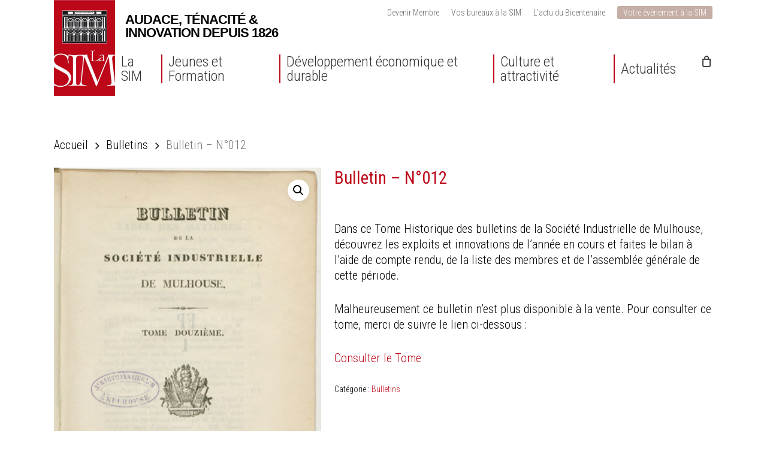

--- FILE ---
content_type: text/html; charset=utf-8
request_url: https://www.google.com/recaptcha/api2/anchor?ar=1&k=6LcP58MZAAAAAFGs1Mb58VmtHHTihgV2b1MNBa1F&co=aHR0cHM6Ly93d3cuc2ltLmFzc28uZnI6NDQz&hl=en&v=PoyoqOPhxBO7pBk68S4YbpHZ&size=invisible&anchor-ms=20000&execute-ms=30000&cb=ym601jrin6zb
body_size: 49644
content:
<!DOCTYPE HTML><html dir="ltr" lang="en"><head><meta http-equiv="Content-Type" content="text/html; charset=UTF-8">
<meta http-equiv="X-UA-Compatible" content="IE=edge">
<title>reCAPTCHA</title>
<style type="text/css">
/* cyrillic-ext */
@font-face {
  font-family: 'Roboto';
  font-style: normal;
  font-weight: 400;
  font-stretch: 100%;
  src: url(//fonts.gstatic.com/s/roboto/v48/KFO7CnqEu92Fr1ME7kSn66aGLdTylUAMa3GUBHMdazTgWw.woff2) format('woff2');
  unicode-range: U+0460-052F, U+1C80-1C8A, U+20B4, U+2DE0-2DFF, U+A640-A69F, U+FE2E-FE2F;
}
/* cyrillic */
@font-face {
  font-family: 'Roboto';
  font-style: normal;
  font-weight: 400;
  font-stretch: 100%;
  src: url(//fonts.gstatic.com/s/roboto/v48/KFO7CnqEu92Fr1ME7kSn66aGLdTylUAMa3iUBHMdazTgWw.woff2) format('woff2');
  unicode-range: U+0301, U+0400-045F, U+0490-0491, U+04B0-04B1, U+2116;
}
/* greek-ext */
@font-face {
  font-family: 'Roboto';
  font-style: normal;
  font-weight: 400;
  font-stretch: 100%;
  src: url(//fonts.gstatic.com/s/roboto/v48/KFO7CnqEu92Fr1ME7kSn66aGLdTylUAMa3CUBHMdazTgWw.woff2) format('woff2');
  unicode-range: U+1F00-1FFF;
}
/* greek */
@font-face {
  font-family: 'Roboto';
  font-style: normal;
  font-weight: 400;
  font-stretch: 100%;
  src: url(//fonts.gstatic.com/s/roboto/v48/KFO7CnqEu92Fr1ME7kSn66aGLdTylUAMa3-UBHMdazTgWw.woff2) format('woff2');
  unicode-range: U+0370-0377, U+037A-037F, U+0384-038A, U+038C, U+038E-03A1, U+03A3-03FF;
}
/* math */
@font-face {
  font-family: 'Roboto';
  font-style: normal;
  font-weight: 400;
  font-stretch: 100%;
  src: url(//fonts.gstatic.com/s/roboto/v48/KFO7CnqEu92Fr1ME7kSn66aGLdTylUAMawCUBHMdazTgWw.woff2) format('woff2');
  unicode-range: U+0302-0303, U+0305, U+0307-0308, U+0310, U+0312, U+0315, U+031A, U+0326-0327, U+032C, U+032F-0330, U+0332-0333, U+0338, U+033A, U+0346, U+034D, U+0391-03A1, U+03A3-03A9, U+03B1-03C9, U+03D1, U+03D5-03D6, U+03F0-03F1, U+03F4-03F5, U+2016-2017, U+2034-2038, U+203C, U+2040, U+2043, U+2047, U+2050, U+2057, U+205F, U+2070-2071, U+2074-208E, U+2090-209C, U+20D0-20DC, U+20E1, U+20E5-20EF, U+2100-2112, U+2114-2115, U+2117-2121, U+2123-214F, U+2190, U+2192, U+2194-21AE, U+21B0-21E5, U+21F1-21F2, U+21F4-2211, U+2213-2214, U+2216-22FF, U+2308-230B, U+2310, U+2319, U+231C-2321, U+2336-237A, U+237C, U+2395, U+239B-23B7, U+23D0, U+23DC-23E1, U+2474-2475, U+25AF, U+25B3, U+25B7, U+25BD, U+25C1, U+25CA, U+25CC, U+25FB, U+266D-266F, U+27C0-27FF, U+2900-2AFF, U+2B0E-2B11, U+2B30-2B4C, U+2BFE, U+3030, U+FF5B, U+FF5D, U+1D400-1D7FF, U+1EE00-1EEFF;
}
/* symbols */
@font-face {
  font-family: 'Roboto';
  font-style: normal;
  font-weight: 400;
  font-stretch: 100%;
  src: url(//fonts.gstatic.com/s/roboto/v48/KFO7CnqEu92Fr1ME7kSn66aGLdTylUAMaxKUBHMdazTgWw.woff2) format('woff2');
  unicode-range: U+0001-000C, U+000E-001F, U+007F-009F, U+20DD-20E0, U+20E2-20E4, U+2150-218F, U+2190, U+2192, U+2194-2199, U+21AF, U+21E6-21F0, U+21F3, U+2218-2219, U+2299, U+22C4-22C6, U+2300-243F, U+2440-244A, U+2460-24FF, U+25A0-27BF, U+2800-28FF, U+2921-2922, U+2981, U+29BF, U+29EB, U+2B00-2BFF, U+4DC0-4DFF, U+FFF9-FFFB, U+10140-1018E, U+10190-1019C, U+101A0, U+101D0-101FD, U+102E0-102FB, U+10E60-10E7E, U+1D2C0-1D2D3, U+1D2E0-1D37F, U+1F000-1F0FF, U+1F100-1F1AD, U+1F1E6-1F1FF, U+1F30D-1F30F, U+1F315, U+1F31C, U+1F31E, U+1F320-1F32C, U+1F336, U+1F378, U+1F37D, U+1F382, U+1F393-1F39F, U+1F3A7-1F3A8, U+1F3AC-1F3AF, U+1F3C2, U+1F3C4-1F3C6, U+1F3CA-1F3CE, U+1F3D4-1F3E0, U+1F3ED, U+1F3F1-1F3F3, U+1F3F5-1F3F7, U+1F408, U+1F415, U+1F41F, U+1F426, U+1F43F, U+1F441-1F442, U+1F444, U+1F446-1F449, U+1F44C-1F44E, U+1F453, U+1F46A, U+1F47D, U+1F4A3, U+1F4B0, U+1F4B3, U+1F4B9, U+1F4BB, U+1F4BF, U+1F4C8-1F4CB, U+1F4D6, U+1F4DA, U+1F4DF, U+1F4E3-1F4E6, U+1F4EA-1F4ED, U+1F4F7, U+1F4F9-1F4FB, U+1F4FD-1F4FE, U+1F503, U+1F507-1F50B, U+1F50D, U+1F512-1F513, U+1F53E-1F54A, U+1F54F-1F5FA, U+1F610, U+1F650-1F67F, U+1F687, U+1F68D, U+1F691, U+1F694, U+1F698, U+1F6AD, U+1F6B2, U+1F6B9-1F6BA, U+1F6BC, U+1F6C6-1F6CF, U+1F6D3-1F6D7, U+1F6E0-1F6EA, U+1F6F0-1F6F3, U+1F6F7-1F6FC, U+1F700-1F7FF, U+1F800-1F80B, U+1F810-1F847, U+1F850-1F859, U+1F860-1F887, U+1F890-1F8AD, U+1F8B0-1F8BB, U+1F8C0-1F8C1, U+1F900-1F90B, U+1F93B, U+1F946, U+1F984, U+1F996, U+1F9E9, U+1FA00-1FA6F, U+1FA70-1FA7C, U+1FA80-1FA89, U+1FA8F-1FAC6, U+1FACE-1FADC, U+1FADF-1FAE9, U+1FAF0-1FAF8, U+1FB00-1FBFF;
}
/* vietnamese */
@font-face {
  font-family: 'Roboto';
  font-style: normal;
  font-weight: 400;
  font-stretch: 100%;
  src: url(//fonts.gstatic.com/s/roboto/v48/KFO7CnqEu92Fr1ME7kSn66aGLdTylUAMa3OUBHMdazTgWw.woff2) format('woff2');
  unicode-range: U+0102-0103, U+0110-0111, U+0128-0129, U+0168-0169, U+01A0-01A1, U+01AF-01B0, U+0300-0301, U+0303-0304, U+0308-0309, U+0323, U+0329, U+1EA0-1EF9, U+20AB;
}
/* latin-ext */
@font-face {
  font-family: 'Roboto';
  font-style: normal;
  font-weight: 400;
  font-stretch: 100%;
  src: url(//fonts.gstatic.com/s/roboto/v48/KFO7CnqEu92Fr1ME7kSn66aGLdTylUAMa3KUBHMdazTgWw.woff2) format('woff2');
  unicode-range: U+0100-02BA, U+02BD-02C5, U+02C7-02CC, U+02CE-02D7, U+02DD-02FF, U+0304, U+0308, U+0329, U+1D00-1DBF, U+1E00-1E9F, U+1EF2-1EFF, U+2020, U+20A0-20AB, U+20AD-20C0, U+2113, U+2C60-2C7F, U+A720-A7FF;
}
/* latin */
@font-face {
  font-family: 'Roboto';
  font-style: normal;
  font-weight: 400;
  font-stretch: 100%;
  src: url(//fonts.gstatic.com/s/roboto/v48/KFO7CnqEu92Fr1ME7kSn66aGLdTylUAMa3yUBHMdazQ.woff2) format('woff2');
  unicode-range: U+0000-00FF, U+0131, U+0152-0153, U+02BB-02BC, U+02C6, U+02DA, U+02DC, U+0304, U+0308, U+0329, U+2000-206F, U+20AC, U+2122, U+2191, U+2193, U+2212, U+2215, U+FEFF, U+FFFD;
}
/* cyrillic-ext */
@font-face {
  font-family: 'Roboto';
  font-style: normal;
  font-weight: 500;
  font-stretch: 100%;
  src: url(//fonts.gstatic.com/s/roboto/v48/KFO7CnqEu92Fr1ME7kSn66aGLdTylUAMa3GUBHMdazTgWw.woff2) format('woff2');
  unicode-range: U+0460-052F, U+1C80-1C8A, U+20B4, U+2DE0-2DFF, U+A640-A69F, U+FE2E-FE2F;
}
/* cyrillic */
@font-face {
  font-family: 'Roboto';
  font-style: normal;
  font-weight: 500;
  font-stretch: 100%;
  src: url(//fonts.gstatic.com/s/roboto/v48/KFO7CnqEu92Fr1ME7kSn66aGLdTylUAMa3iUBHMdazTgWw.woff2) format('woff2');
  unicode-range: U+0301, U+0400-045F, U+0490-0491, U+04B0-04B1, U+2116;
}
/* greek-ext */
@font-face {
  font-family: 'Roboto';
  font-style: normal;
  font-weight: 500;
  font-stretch: 100%;
  src: url(//fonts.gstatic.com/s/roboto/v48/KFO7CnqEu92Fr1ME7kSn66aGLdTylUAMa3CUBHMdazTgWw.woff2) format('woff2');
  unicode-range: U+1F00-1FFF;
}
/* greek */
@font-face {
  font-family: 'Roboto';
  font-style: normal;
  font-weight: 500;
  font-stretch: 100%;
  src: url(//fonts.gstatic.com/s/roboto/v48/KFO7CnqEu92Fr1ME7kSn66aGLdTylUAMa3-UBHMdazTgWw.woff2) format('woff2');
  unicode-range: U+0370-0377, U+037A-037F, U+0384-038A, U+038C, U+038E-03A1, U+03A3-03FF;
}
/* math */
@font-face {
  font-family: 'Roboto';
  font-style: normal;
  font-weight: 500;
  font-stretch: 100%;
  src: url(//fonts.gstatic.com/s/roboto/v48/KFO7CnqEu92Fr1ME7kSn66aGLdTylUAMawCUBHMdazTgWw.woff2) format('woff2');
  unicode-range: U+0302-0303, U+0305, U+0307-0308, U+0310, U+0312, U+0315, U+031A, U+0326-0327, U+032C, U+032F-0330, U+0332-0333, U+0338, U+033A, U+0346, U+034D, U+0391-03A1, U+03A3-03A9, U+03B1-03C9, U+03D1, U+03D5-03D6, U+03F0-03F1, U+03F4-03F5, U+2016-2017, U+2034-2038, U+203C, U+2040, U+2043, U+2047, U+2050, U+2057, U+205F, U+2070-2071, U+2074-208E, U+2090-209C, U+20D0-20DC, U+20E1, U+20E5-20EF, U+2100-2112, U+2114-2115, U+2117-2121, U+2123-214F, U+2190, U+2192, U+2194-21AE, U+21B0-21E5, U+21F1-21F2, U+21F4-2211, U+2213-2214, U+2216-22FF, U+2308-230B, U+2310, U+2319, U+231C-2321, U+2336-237A, U+237C, U+2395, U+239B-23B7, U+23D0, U+23DC-23E1, U+2474-2475, U+25AF, U+25B3, U+25B7, U+25BD, U+25C1, U+25CA, U+25CC, U+25FB, U+266D-266F, U+27C0-27FF, U+2900-2AFF, U+2B0E-2B11, U+2B30-2B4C, U+2BFE, U+3030, U+FF5B, U+FF5D, U+1D400-1D7FF, U+1EE00-1EEFF;
}
/* symbols */
@font-face {
  font-family: 'Roboto';
  font-style: normal;
  font-weight: 500;
  font-stretch: 100%;
  src: url(//fonts.gstatic.com/s/roboto/v48/KFO7CnqEu92Fr1ME7kSn66aGLdTylUAMaxKUBHMdazTgWw.woff2) format('woff2');
  unicode-range: U+0001-000C, U+000E-001F, U+007F-009F, U+20DD-20E0, U+20E2-20E4, U+2150-218F, U+2190, U+2192, U+2194-2199, U+21AF, U+21E6-21F0, U+21F3, U+2218-2219, U+2299, U+22C4-22C6, U+2300-243F, U+2440-244A, U+2460-24FF, U+25A0-27BF, U+2800-28FF, U+2921-2922, U+2981, U+29BF, U+29EB, U+2B00-2BFF, U+4DC0-4DFF, U+FFF9-FFFB, U+10140-1018E, U+10190-1019C, U+101A0, U+101D0-101FD, U+102E0-102FB, U+10E60-10E7E, U+1D2C0-1D2D3, U+1D2E0-1D37F, U+1F000-1F0FF, U+1F100-1F1AD, U+1F1E6-1F1FF, U+1F30D-1F30F, U+1F315, U+1F31C, U+1F31E, U+1F320-1F32C, U+1F336, U+1F378, U+1F37D, U+1F382, U+1F393-1F39F, U+1F3A7-1F3A8, U+1F3AC-1F3AF, U+1F3C2, U+1F3C4-1F3C6, U+1F3CA-1F3CE, U+1F3D4-1F3E0, U+1F3ED, U+1F3F1-1F3F3, U+1F3F5-1F3F7, U+1F408, U+1F415, U+1F41F, U+1F426, U+1F43F, U+1F441-1F442, U+1F444, U+1F446-1F449, U+1F44C-1F44E, U+1F453, U+1F46A, U+1F47D, U+1F4A3, U+1F4B0, U+1F4B3, U+1F4B9, U+1F4BB, U+1F4BF, U+1F4C8-1F4CB, U+1F4D6, U+1F4DA, U+1F4DF, U+1F4E3-1F4E6, U+1F4EA-1F4ED, U+1F4F7, U+1F4F9-1F4FB, U+1F4FD-1F4FE, U+1F503, U+1F507-1F50B, U+1F50D, U+1F512-1F513, U+1F53E-1F54A, U+1F54F-1F5FA, U+1F610, U+1F650-1F67F, U+1F687, U+1F68D, U+1F691, U+1F694, U+1F698, U+1F6AD, U+1F6B2, U+1F6B9-1F6BA, U+1F6BC, U+1F6C6-1F6CF, U+1F6D3-1F6D7, U+1F6E0-1F6EA, U+1F6F0-1F6F3, U+1F6F7-1F6FC, U+1F700-1F7FF, U+1F800-1F80B, U+1F810-1F847, U+1F850-1F859, U+1F860-1F887, U+1F890-1F8AD, U+1F8B0-1F8BB, U+1F8C0-1F8C1, U+1F900-1F90B, U+1F93B, U+1F946, U+1F984, U+1F996, U+1F9E9, U+1FA00-1FA6F, U+1FA70-1FA7C, U+1FA80-1FA89, U+1FA8F-1FAC6, U+1FACE-1FADC, U+1FADF-1FAE9, U+1FAF0-1FAF8, U+1FB00-1FBFF;
}
/* vietnamese */
@font-face {
  font-family: 'Roboto';
  font-style: normal;
  font-weight: 500;
  font-stretch: 100%;
  src: url(//fonts.gstatic.com/s/roboto/v48/KFO7CnqEu92Fr1ME7kSn66aGLdTylUAMa3OUBHMdazTgWw.woff2) format('woff2');
  unicode-range: U+0102-0103, U+0110-0111, U+0128-0129, U+0168-0169, U+01A0-01A1, U+01AF-01B0, U+0300-0301, U+0303-0304, U+0308-0309, U+0323, U+0329, U+1EA0-1EF9, U+20AB;
}
/* latin-ext */
@font-face {
  font-family: 'Roboto';
  font-style: normal;
  font-weight: 500;
  font-stretch: 100%;
  src: url(//fonts.gstatic.com/s/roboto/v48/KFO7CnqEu92Fr1ME7kSn66aGLdTylUAMa3KUBHMdazTgWw.woff2) format('woff2');
  unicode-range: U+0100-02BA, U+02BD-02C5, U+02C7-02CC, U+02CE-02D7, U+02DD-02FF, U+0304, U+0308, U+0329, U+1D00-1DBF, U+1E00-1E9F, U+1EF2-1EFF, U+2020, U+20A0-20AB, U+20AD-20C0, U+2113, U+2C60-2C7F, U+A720-A7FF;
}
/* latin */
@font-face {
  font-family: 'Roboto';
  font-style: normal;
  font-weight: 500;
  font-stretch: 100%;
  src: url(//fonts.gstatic.com/s/roboto/v48/KFO7CnqEu92Fr1ME7kSn66aGLdTylUAMa3yUBHMdazQ.woff2) format('woff2');
  unicode-range: U+0000-00FF, U+0131, U+0152-0153, U+02BB-02BC, U+02C6, U+02DA, U+02DC, U+0304, U+0308, U+0329, U+2000-206F, U+20AC, U+2122, U+2191, U+2193, U+2212, U+2215, U+FEFF, U+FFFD;
}
/* cyrillic-ext */
@font-face {
  font-family: 'Roboto';
  font-style: normal;
  font-weight: 900;
  font-stretch: 100%;
  src: url(//fonts.gstatic.com/s/roboto/v48/KFO7CnqEu92Fr1ME7kSn66aGLdTylUAMa3GUBHMdazTgWw.woff2) format('woff2');
  unicode-range: U+0460-052F, U+1C80-1C8A, U+20B4, U+2DE0-2DFF, U+A640-A69F, U+FE2E-FE2F;
}
/* cyrillic */
@font-face {
  font-family: 'Roboto';
  font-style: normal;
  font-weight: 900;
  font-stretch: 100%;
  src: url(//fonts.gstatic.com/s/roboto/v48/KFO7CnqEu92Fr1ME7kSn66aGLdTylUAMa3iUBHMdazTgWw.woff2) format('woff2');
  unicode-range: U+0301, U+0400-045F, U+0490-0491, U+04B0-04B1, U+2116;
}
/* greek-ext */
@font-face {
  font-family: 'Roboto';
  font-style: normal;
  font-weight: 900;
  font-stretch: 100%;
  src: url(//fonts.gstatic.com/s/roboto/v48/KFO7CnqEu92Fr1ME7kSn66aGLdTylUAMa3CUBHMdazTgWw.woff2) format('woff2');
  unicode-range: U+1F00-1FFF;
}
/* greek */
@font-face {
  font-family: 'Roboto';
  font-style: normal;
  font-weight: 900;
  font-stretch: 100%;
  src: url(//fonts.gstatic.com/s/roboto/v48/KFO7CnqEu92Fr1ME7kSn66aGLdTylUAMa3-UBHMdazTgWw.woff2) format('woff2');
  unicode-range: U+0370-0377, U+037A-037F, U+0384-038A, U+038C, U+038E-03A1, U+03A3-03FF;
}
/* math */
@font-face {
  font-family: 'Roboto';
  font-style: normal;
  font-weight: 900;
  font-stretch: 100%;
  src: url(//fonts.gstatic.com/s/roboto/v48/KFO7CnqEu92Fr1ME7kSn66aGLdTylUAMawCUBHMdazTgWw.woff2) format('woff2');
  unicode-range: U+0302-0303, U+0305, U+0307-0308, U+0310, U+0312, U+0315, U+031A, U+0326-0327, U+032C, U+032F-0330, U+0332-0333, U+0338, U+033A, U+0346, U+034D, U+0391-03A1, U+03A3-03A9, U+03B1-03C9, U+03D1, U+03D5-03D6, U+03F0-03F1, U+03F4-03F5, U+2016-2017, U+2034-2038, U+203C, U+2040, U+2043, U+2047, U+2050, U+2057, U+205F, U+2070-2071, U+2074-208E, U+2090-209C, U+20D0-20DC, U+20E1, U+20E5-20EF, U+2100-2112, U+2114-2115, U+2117-2121, U+2123-214F, U+2190, U+2192, U+2194-21AE, U+21B0-21E5, U+21F1-21F2, U+21F4-2211, U+2213-2214, U+2216-22FF, U+2308-230B, U+2310, U+2319, U+231C-2321, U+2336-237A, U+237C, U+2395, U+239B-23B7, U+23D0, U+23DC-23E1, U+2474-2475, U+25AF, U+25B3, U+25B7, U+25BD, U+25C1, U+25CA, U+25CC, U+25FB, U+266D-266F, U+27C0-27FF, U+2900-2AFF, U+2B0E-2B11, U+2B30-2B4C, U+2BFE, U+3030, U+FF5B, U+FF5D, U+1D400-1D7FF, U+1EE00-1EEFF;
}
/* symbols */
@font-face {
  font-family: 'Roboto';
  font-style: normal;
  font-weight: 900;
  font-stretch: 100%;
  src: url(//fonts.gstatic.com/s/roboto/v48/KFO7CnqEu92Fr1ME7kSn66aGLdTylUAMaxKUBHMdazTgWw.woff2) format('woff2');
  unicode-range: U+0001-000C, U+000E-001F, U+007F-009F, U+20DD-20E0, U+20E2-20E4, U+2150-218F, U+2190, U+2192, U+2194-2199, U+21AF, U+21E6-21F0, U+21F3, U+2218-2219, U+2299, U+22C4-22C6, U+2300-243F, U+2440-244A, U+2460-24FF, U+25A0-27BF, U+2800-28FF, U+2921-2922, U+2981, U+29BF, U+29EB, U+2B00-2BFF, U+4DC0-4DFF, U+FFF9-FFFB, U+10140-1018E, U+10190-1019C, U+101A0, U+101D0-101FD, U+102E0-102FB, U+10E60-10E7E, U+1D2C0-1D2D3, U+1D2E0-1D37F, U+1F000-1F0FF, U+1F100-1F1AD, U+1F1E6-1F1FF, U+1F30D-1F30F, U+1F315, U+1F31C, U+1F31E, U+1F320-1F32C, U+1F336, U+1F378, U+1F37D, U+1F382, U+1F393-1F39F, U+1F3A7-1F3A8, U+1F3AC-1F3AF, U+1F3C2, U+1F3C4-1F3C6, U+1F3CA-1F3CE, U+1F3D4-1F3E0, U+1F3ED, U+1F3F1-1F3F3, U+1F3F5-1F3F7, U+1F408, U+1F415, U+1F41F, U+1F426, U+1F43F, U+1F441-1F442, U+1F444, U+1F446-1F449, U+1F44C-1F44E, U+1F453, U+1F46A, U+1F47D, U+1F4A3, U+1F4B0, U+1F4B3, U+1F4B9, U+1F4BB, U+1F4BF, U+1F4C8-1F4CB, U+1F4D6, U+1F4DA, U+1F4DF, U+1F4E3-1F4E6, U+1F4EA-1F4ED, U+1F4F7, U+1F4F9-1F4FB, U+1F4FD-1F4FE, U+1F503, U+1F507-1F50B, U+1F50D, U+1F512-1F513, U+1F53E-1F54A, U+1F54F-1F5FA, U+1F610, U+1F650-1F67F, U+1F687, U+1F68D, U+1F691, U+1F694, U+1F698, U+1F6AD, U+1F6B2, U+1F6B9-1F6BA, U+1F6BC, U+1F6C6-1F6CF, U+1F6D3-1F6D7, U+1F6E0-1F6EA, U+1F6F0-1F6F3, U+1F6F7-1F6FC, U+1F700-1F7FF, U+1F800-1F80B, U+1F810-1F847, U+1F850-1F859, U+1F860-1F887, U+1F890-1F8AD, U+1F8B0-1F8BB, U+1F8C0-1F8C1, U+1F900-1F90B, U+1F93B, U+1F946, U+1F984, U+1F996, U+1F9E9, U+1FA00-1FA6F, U+1FA70-1FA7C, U+1FA80-1FA89, U+1FA8F-1FAC6, U+1FACE-1FADC, U+1FADF-1FAE9, U+1FAF0-1FAF8, U+1FB00-1FBFF;
}
/* vietnamese */
@font-face {
  font-family: 'Roboto';
  font-style: normal;
  font-weight: 900;
  font-stretch: 100%;
  src: url(//fonts.gstatic.com/s/roboto/v48/KFO7CnqEu92Fr1ME7kSn66aGLdTylUAMa3OUBHMdazTgWw.woff2) format('woff2');
  unicode-range: U+0102-0103, U+0110-0111, U+0128-0129, U+0168-0169, U+01A0-01A1, U+01AF-01B0, U+0300-0301, U+0303-0304, U+0308-0309, U+0323, U+0329, U+1EA0-1EF9, U+20AB;
}
/* latin-ext */
@font-face {
  font-family: 'Roboto';
  font-style: normal;
  font-weight: 900;
  font-stretch: 100%;
  src: url(//fonts.gstatic.com/s/roboto/v48/KFO7CnqEu92Fr1ME7kSn66aGLdTylUAMa3KUBHMdazTgWw.woff2) format('woff2');
  unicode-range: U+0100-02BA, U+02BD-02C5, U+02C7-02CC, U+02CE-02D7, U+02DD-02FF, U+0304, U+0308, U+0329, U+1D00-1DBF, U+1E00-1E9F, U+1EF2-1EFF, U+2020, U+20A0-20AB, U+20AD-20C0, U+2113, U+2C60-2C7F, U+A720-A7FF;
}
/* latin */
@font-face {
  font-family: 'Roboto';
  font-style: normal;
  font-weight: 900;
  font-stretch: 100%;
  src: url(//fonts.gstatic.com/s/roboto/v48/KFO7CnqEu92Fr1ME7kSn66aGLdTylUAMa3yUBHMdazQ.woff2) format('woff2');
  unicode-range: U+0000-00FF, U+0131, U+0152-0153, U+02BB-02BC, U+02C6, U+02DA, U+02DC, U+0304, U+0308, U+0329, U+2000-206F, U+20AC, U+2122, U+2191, U+2193, U+2212, U+2215, U+FEFF, U+FFFD;
}

</style>
<link rel="stylesheet" type="text/css" href="https://www.gstatic.com/recaptcha/releases/PoyoqOPhxBO7pBk68S4YbpHZ/styles__ltr.css">
<script nonce="ENWbzjv6o7P7IjWPbK3UYQ" type="text/javascript">window['__recaptcha_api'] = 'https://www.google.com/recaptcha/api2/';</script>
<script type="text/javascript" src="https://www.gstatic.com/recaptcha/releases/PoyoqOPhxBO7pBk68S4YbpHZ/recaptcha__en.js" nonce="ENWbzjv6o7P7IjWPbK3UYQ">
      
    </script></head>
<body><div id="rc-anchor-alert" class="rc-anchor-alert"></div>
<input type="hidden" id="recaptcha-token" value="[base64]">
<script type="text/javascript" nonce="ENWbzjv6o7P7IjWPbK3UYQ">
      recaptcha.anchor.Main.init("[\x22ainput\x22,[\x22bgdata\x22,\x22\x22,\[base64]/[base64]/[base64]/[base64]/[base64]/UltsKytdPUU6KEU8MjA0OD9SW2wrK109RT4+NnwxOTI6KChFJjY0NTEyKT09NTUyOTYmJk0rMTxjLmxlbmd0aCYmKGMuY2hhckNvZGVBdChNKzEpJjY0NTEyKT09NTYzMjA/[base64]/[base64]/[base64]/[base64]/[base64]/[base64]/[base64]\x22,\[base64]\\u003d\\u003d\x22,\x22S8Odwo4cK8Oow45Vwp/DqcO8c2keSsKrw51ZQMKtVFjDucOzwoxDfcOXw4/CuADCpjsswqUkwo55a8KIecKgJQXDv158ecKpwpfDj8KRw6DDrsKaw5fDoxHCsmjCvcKSwqvCkcKKw7HCgSbDk8KhC8KPZ1DDicO6wqDDosOZw7/CsMOywq0HZcKowql3RRg2wqQiwpgdBcKawovDqU/DqsKBw5bCn8OuPUFGwqsNwqHCvMKhwpktGcKDJ0DDocO0wobCtMOPwqvCmT3Dkw7CusOAw4LDoMO1wpsKwoh6IMOfwqM1wpJcdcOjwqAeZ8K+w5tJYsK0wrVuw4VAw5HCnCHDjgrCs2PCp8O/OcKnw4tIwrzDgMOQF8OMOwQXBcKJTw55SsOOJsKedcOILcOSwrrDk3HDlsKow4rCmCLDnR9CehjCmDUaw4RAw7Y3wqTCnxzDpSDDrsKJH8OMwpBQwq7DlsKBw4PDr0ducMK/B8Kbw67CtsOZDQFmB3HCkX4swrnDpGlow5TCuUTCmFdPw5MKG1zCm8OJwrAww7PDoUl5EsK/EMKXEMKYSx1VIcK7bsOKw7FvRgjDvlzCi8KLSWNZNz5iwp4TK8KOw6Ztw4/CpXdJw5LDrjPDrMOww4vDvw3DrTnDkxdzwprDszwQRMOKLW/CsiLDv8K/w7IlGwR4w5UfL8OPbMKdDF4VOxXCtGfCisK8BsO8IMObYG3Ch8K+ScODYkjClRXCk8KlE8OMwrTDkjkURj8bwoLDn8KAw4jDtsOGw7zCpcKmbwZ0w7rDqkbDncOxwroWYWLCrcOqdD1rwpLDrMKnw4gXw6/CsD0Rw4MSwqdbeUPDhDUSw6zDlMOOI8K6w4BzEBNgHgvDr8KTLUfCssO/J1ZDwrTClm5Ww4XDtcOYScObw6zCq8OqXGwCNsOnwoMlQcOFT3M5N8Omw6jCk8OPw5bCvcK4PcKjwpo2EcKawoHCihrDkcO4fmfDjSoBwqtPwr3CrMOuwoZCXWvDl8OzFhxAPGJtwqTDvlNjw6fCh8KZWsO9BWx5w64IB8Kxw4fCrsO2wr/CgMOnW1RCPDJNAFMGwrbDumNccMOxwo4dwolfOsKTHsKYEMKXw7DDuMK0N8O7wqrCvcKww64bw5kjw6QNdcK3bjJHwqbDgMOCwrzCgcOIwo7DlW3CrVPDnsOVwrF7wpTCj8KTcsK0wph3d8Odw6TCshYoHsKswoYsw6sPwpbDh8K/wq9TFcK/[base64]/DsMONwoUZT0HDpMKcwpPCqE0Zw5LDr8ORclTDnsO3By7Ch8KTFD/DqwsSwrvChBLDsV1gw4ldSsKOB2Ekwr7CqsKBw7LDhsKiw7HCtG5pCcKuw7rCm8K4BWxUw5bDlFBPwpbDuhVlw5fDsMOxJkfCmkzCpMKZBXcvw7bCj8OGw5AWwr3CoMO5wp92w5vCvsK6BVtHbF97AMKew5/[base64]/woAtKsO1CMOFHXpPJMKmw4vCnhFzHkrDuMKFQQTCgcK3wo09w7DCpDvCimzDuHrCl1PCvcO+V8K5VsOIH8O9NMOrFXk5w5gIwpBrQsOtIsKOHSEiw4rCisKSwrvDtyxqw6Naw4DCusK0wpYeS8Ovw7TCsTTCixvDs8K8w7YwesKIwqQqw4fDj8KZw4/CuwrCph8qK8OQwr90cMKDMcKBdzcoYFd5w4LDhcKsTEUcUcOlwqsfw7pkw687Oz5AdTMPU8KRacOIwq3DmcKwwovCk0vCo8ObB8KFWcK4W8KDw4rDgcOWw5LClSjCiwIVJgBmBAzDgcOtf8KgH8KReMKuw5EnIHoBV0XCgwvCp20Pw5/CgyY9fMKDwrTClMK3wqJuwoJyw5rDrsKVwrHCqsOsLMK1w7fDtsOPwrwrMC/CnMKCw6jCucKYBH/[base64]/Du8KVASjDmjwPwqHDjQ13eD7DjMOqwqsTw6vDojZ4IsKHw5Rgwp3DhsKCw47DkUckw6LCgcKUwrh9wpJMIsOPw5XCkcKIF8O/N8KWwo/CjcK2w5dZw7LCrsKrw7paQMKbVsOUEMOBw5nCoU7Cs8OAAhrDvmnDsEwbworCusK6LcOSwq8FwqofEHtPwrI1BcK4w447BkUCwrcVwpPDu23CgMKXOUISw7XCuBxQC8OWwpfDqsOqwrLCkm7DjsK0Zg5pwpzDv05REMOawoVewovCk8Ouw4k9w5RLw4LDsRdFdC/DisOJGAQXw6XCnsK9fAJmwrfDr3HCjgtdKRzCsi8lNRjCi1PCqgFRJFXCmMOCw6LCvxXDu3MsIsKlw4YUBcKHwrp3w5nDg8KDPjEAwrjCl1DCvxjDpDTCjh8Md8KOMMODwpF5w6PDhhQrwqzDscK+woXCuG/CvyR2EizCm8OAw4AOFmluJ8Ofw7/DqhDDoglxXSrDmcKAw5LCqsOQHMOSw6rCsiIBw59KUnM1L1DDkMOob8Ksw4tAw6fCgBLCglzCrUkLWsOCVmYCWVBjXsKGKsOlwo7CmA7CrMKzw6Z8wqbDnXvDkMO0VcOtNcOKNFxzaHorw5oySlLDs8K3FkZrw5DDsV5dXsO/UX7Dix7DhC0rdcOtNHHDl8OqwpLCtE89wrXDhCJ8NcOjEH0aA37CuMK9w6VoV2/Cj8O+wrrCpMO4w6EhwoXCuMOEw6TDqlXDlMK3w4jDghzCnsK9w4nDl8O+RxrDt8KuD8KZwqwcH8OtIMOJEMOTOWRXw64kDsOfTUvDr0bCnGTCi8OCdwjCr1/[base64]/CpRA/w6rCrSkzwp7ChcKjw7Z2wopwJF3DicKZw4QFQXkge8O7wpfClsKoe8O7OsKJw4MmbcOOwpDDsMKOEEMqw7HCrSETShN4w67CusOLCMOrTijCillIwoVTfGfDucOlw41nYiETNMOLw4kVXsKXccK2wptNwodAOg/DnU1YwqjCg8KPHVgAw4M/wqAQS8Olw7zCl1XDqMOAe8OswofCqANRcBLDisOOwprCoGjDmUczw40PGSvCn8KQw49tG8O2CcK4Dmpgw6LDhUQ/[base64]/DqXRgZVrDicO6C0N5wpvDosKNwrdNw43DvMO1woLCjGZOD2U1woMUwpvCmREAw6Y7w5Umw6rDjMOTYsKwK8K4wpnCtMKDwqDCvHxiw5PCo8O2QyQsL8KcKhDDqyzClwjCqcKWAcKLwoLCnsOZX2TDucO6w51/fMKdwonDggfCrcKqPl7DrUXCqiPDn2nDqMOgw7gKw6bCuhbCuFkEwpcsw7xLD8OYZsKdw4NuwrVYwonCvWvDq2ELw63DlQ3CtHTCjxAsw4/[base64]/H1g0wofDi8KgITF0wrhWwoRjwqDDk33Dt8OLOVHDqcONw5RFwqYVw6Ijw4vDliphP8K7RcOZwrlAw6sFWMOQcSQCG1fCrArDu8OQwrvDhX1+w5HCtiPDuMKUFHjCisO6M8OKwokZBBjCqHkKYH/Ds8KDO8OUwoAnwrRjDzBmw7/CucKeGcKLwp8HwrvChMKrD8O7eA4EwpQOVsKuwr/CgR3CjMOjcMOISCfDqnltIsOvwpMcw6XDtMOKNHdjKnp1woN5wrUPGsKyw5w4woTDi0dCwozCkVJvwoHCqydhY8K5w5PDvsKrw5/DmiFuBUnCgcO/UDF3Y8K3OTzCmnXCpMOSQnvCrDccKF3DpRTCs8OHwpbDscOoAkXCki44wp7DmxpFwp/DpcKHw7FCwojDnHJmWSLCs8O+w49GTcOJwqDDhQvDgsOQZUvCilNMwovClMKXwp0ewokcNMK/[base64]/[base64]/DusKuwqjCn8KjcD1uwophIsKrwpnDlcKNa8KiI8KOw5pDw6ZMwpnDvmvDvMKuVzxFKlvDtzzCsF8hc15iW3rDvCXDg1LDj8O5WBAZXsOZwqjCoXPDhwTDhMK6w7TCv8OYwrBHw5EyJ1/[base64]/DqhjChcOZw5vCl8ObRcOFwrYzw7/DtsK/FC/CvcKGbsO6eBZQUcOZJjHCsT4ww7XDv3/[base64]/[base64]/w57DjD8qwpZfw7kaFsORwqHDiztLXhQcNcKCBMK7w7cwIsOkBXnDjMKJMMO8EcOOwpILTMOkQsKmw4VHUwfCoiXDujxmw415A1TDvMOkesKQwp0uVsKdVsKjbFjCqsOvc8KJw6TDmMKSOEJ5wp5XwqrCrTliw6/[base64]/Djj4rYMOow7YNwpZ+woFTw49fwohrw69dL0o+wp9/w6pDZ2zDq8OUAcK0KsKee8KwE8OXb2LCoiw/w5FPXBLCn8OiMH4LSsOyYDLCrsONdMOMwq3Dk8KcRxHDgMK7Kz3CuMKMw6bCr8ODwq4JS8Kfwok3O1jCqinCrlzCq8OIQcOuDMOHfBUHwqXDlT1OwqjCsAZ/[base64]/[base64]/Ci8OVwqHDkMK1wqF9wrHDgMOGwpAiw4nCl8OHwrHCnMOHUB8VFzjDi8KkPsKrdCjCtRY0N3nCiAV3w4XCuS7CjsOqwpsmwqcCc0ZnXsKEw5A1GmN/woLCnRt+w77DgMOJdB1vwoYIw4rDpMO0HcOswq/DunEAw6PDtMOmCVXCrsKLw6/CnjwseE8rw7BtUMKRVCfCowfDr8KgC8KyAsOnw7rDpg/Cq8OwMMKIwpLDh8KbIMOZw4tbw7XDjS56ccKuwqNWPivDoHjDj8KAwojDjMO4w7g1wo3Cnlh7OsOvw5Zswo8/w5p1w5XCocK9DMKowpDCtMO+aX1rbxzDthNCJ8Kdw7YUM2RGeXzDq0rDq8Kaw5Ard8K5w5oVQsOGw77Dg8OVecKSw6tawoV1w6vCoRDDmxrDjcOWOcKmacKBwo/Dt2l8dXB5wqHCmcOadMO/[base64]/Ch8OlwrdERsKrZsOYP8KtwrDCoMOZem5Mw6Biw7MdwrHDkVLCu8KZTcK+w77DryhYwpxrwp4wwotMwo/CuQHCvmnDold/w6fCi8OzwqvDr17CksOXw7PDilHCszjDoDzDqsOhAE7DpgDCucOmwoHCrcOnFcKzZsKJNsOxJ8O8w4TCq8OewqnCvmAncx85aDNVdMKOW8OQw4rDg8KowqZ/wqzCrl83NMONUjRzeMODdnsVw7MNwqN8NMOJSsKoKMKFQsKdAcK/[base64]/Dq8O3wqwbworCpEzDgMOzeMOmw4knHgcLP2bCvRwoOzzDogPCg0sKwokpw6LDtWdNVMORTcOrT8OpwpjDuHprSEPCssODw4YtwrwZw4rClMKiwpEXCXQ3ccK5JcOXw6Uew7lBwrZVQcKiwrwVw4xYwp4Bw4TDosOLLcOAUgN0w6TCh8KJHMOeIQ/Ci8Obw6fDqsKtwrUpRsOHw47CoyPDl8KGw73DmMKyb8OpwoXCvsOIIsKpw7HDn8OYa8KAwpVhC8KMwrrDlsOsKsO+DcKoI2nCsyYbw4BDwrfCicKNGMKNwrXDvFdCworCp8K2wpYRaTvCgsOkTsK4wrfChHzCjAQZwrkDwr8Mw7NYJV/CqGIRwqTCgsKBd8OANWDCgsKMwrY2w67DqjBuwplDFjvCkUjCmBhCwo8UwrNww7YDbXLCt8KGw4YUdThqeG8YfXxrd8OLfSI1w55Sw5DChsOwwptRM2xbw7sKIiVtwqjDrsOrPQ7CtwpxLsK/FFV2QcKYw4zDn8OGw7gbGsK/KX4hNMOZSMOJwrZhScK/bGbCpcKfwpnDpMOYFcOPTSDDqcKgw5TCoRvDm8Odw7Y7w4BTw5zDusK7wpoODDpTScK7w4ANw5fCpjUlwrAKRcOXw68mwp1yJsKRCsOEw6/[base64]/CtizDvAzCgsKZw4UIBxLChDvDmQVVwqgFwq4Cw7ZfdUtPwocrKcO3w4ZbwoxcMVjCjcOgw6jDnsOxwow4YCTDtjcuB8OEQcOxw5krwo7CscOXF8KEw5TDp1bDvwvCvmbChUrCqsKiVH/ChzpUJXbCusOswqPCucKZwq7Cm8OBwqLDsAFhRH1KwofDkxdtQ2Q+Z34vf8KLwrfCqS9Xw6jDvyo0woF3c8OOO8KqwpfDpsOhSCvCvMKNKVJHwrLDh8ONAjgXw4Mna8OawoPCrsOwwrlvw4Zww47CmsKXEcOXKGEEGcK2wqIFwoDCr8K/QMOjwrnDtGDDhsKkScK+YcKFw7M1w7nDlzV2w6LDt8OQw7HDrm/CtcKjSsK+HGVKZ24MeTw+w5NqbcOQOcOkw7jDu8Kcw4/[base64]/DoMOTIsOjVnjCtsOHUMK0Fj53acKkIcOEw5rDkMOoRMKMwrbCk8KTX8OBw7xNw4zDiMOPw75nElPCt8O7w4sBZ8OCenDDrMO3F1rCmAwzVMO/[base64]/CkMKzITokYy1Vw4Adw4kdw4fDnMOHH3LCqcKqw7FXDSwmw6VBw4LCusKhw7k8EsOKwpbDhh7DkQhfAMOMwqF+H8KMR2LDpcOdwoldwqbDgcKdYBLDvsOowoJAw6Urw5/[base64]/[base64]/[base64]/[base64]/DcOmMjTCtmPDtmdWZTrCvMOxw4fDsgNffmVNYsKrw74kw6hbw5fDszYsKxLDkQbDiMKPVQ7Dk8OXwrYSw7okwqQWwr9pcMKYTmx5fsOEwoXCty4yw4bDssOOwp1fdMKLBMKXw55LwoHClA/Co8KBw5PCmcOtwoJ6w57DsMKwTRoUw7fCu8KEw7IifMOBUjgcw4cvUWrDjMOXw5FdRsO/SSZfw4nCgnN9XjN7BcOIwrDDhHN7w44wVcKIJsOAwrPDjXXCjDPCgcOMVMOyETjCuMKrw6/DukkQwr9Mw6UEdcK2wrAWbzrCp2AZUg5sT8KKwrrCqgcwUl4Iwo/CkcKKF8Oywq7DuWPDtRvCtcOswqonWilzw68hGMKCM8OGw6jDhHMYRsKCwrZnb8Oswq/[base64]/[base64]/Co8OSecOkw7XDgsOYfjLDpHbDkD3CmElIUAVHwoDDgyvDp8O6w57CjMK2wrZHOcKlwo1KKQBRw65/w7V6wprDowcIwoDCrko8F8OEw43DscKjNA/Ck8KnLsKZJ8KvD0ogbHPChMKOe8K6wrJDw4nCnCM0woQ8wo7DgMOFSz57RBJZwo7CrAvDpFDDq3fCn8OBP8KWwrXDjSvDkcKaXivDlxx4w5M5QsKRwqzDkcOcBsOlwpLCvcKBLVDCrF7DgTzClHfDggcXwpooHsO+AsKKw6Yuc8KZwr/[base64]/DtHpmTx1ow6N7RcOgw6pRZFvCuMO0dcOjVMOPPsKlfFV+Yw3DvULDhsOWXsKpIMOtw7vCs03CiMOWRHceLBDDnMO+QyJRM1BOKMKJw4TDkhTCqw3DhhQrwoIiwrnDowDCizVzW8Oew57Di2/DnsKyMjXCkANvwqnDgcOcwoBewrore8K/[base64]/[base64]/wr3DvArDt1N+woPCucOtw5kGwrxzw5DCosO1TCzDgkdxD0/[base64]/[base64]/DgT3Drxsuw4cvE3/DsMKJw5rDoMOkSBDCkULDscKWw67CmXczVcKpw49qw5/DngfCssKKwqAPwqoxb1fDnhMkDWfDisOnesOlGsKXw6/DiT4yccK2wogxw5XConE+IsOowrE6wq3DoMK9w69FwpQYOSxqw4crOS3CsMKvwosQw6fDogYNwpxARn4QBFDChU56wonDjcKQacKje8ONej/CjsKIw4LDr8Kiw4Viwod0Pz/[base64]/csOcwpNQAwlUw5N8w6RXdSUrHV/CssKAckDDjcKIwozCshbCpcO8wqDDnCw9VDEow43DlsOPHWAZw6VDMSIhHQPDkAkpwqHCh8OcJWg6bmwJw4LCgwDChTDCj8Oaw73CoB0Ow7lXw4UFA8OGw6bDvkVFwpEoKmdFwpkGccO2OD/CuRl9w5Nbw6TDlH58Lx94wokdSsOyJ3x5ccK/SsKoGW5Gwr3DuMKzwpd+JWrCiGbCtWPDh25qFT/[base64]/CiV91eAbCgMK5acKPw55Mw4DDtcOlw7HCocKGNsOrwrt+w5LClDbCh8OKwqDCksK4woZtwr5/fWtpwpELN8OkNMOPwrh3w7LCpMORw5oXKhnCpMO0w6HChA7CoMKnM8KFw6nCkMKtw6jDmsKHwq3DpRYHeF84LsOZVwTDnDTCjnsCc14fbsKBw6jDrsK2IMK7w7I3UMKdEMKHw6MdwrJfP8KXw6Edw53CgB4QTl4+wpTCm0nDk8OzEXfCosOwwp80wpDCqg/CnxUxw4pUF8KVwqY4wqI5M0zCg8Kuw64ywqPDsj7CtEVxGgPDq8OnJwIjwoY5w7AubjnDixDDpcKLw6h8w7fDmWI6w6o3wop1OHnDnMKDwpIZwpoWwpkMw7N5w5J/wr0FbQAbw5/CqRvCqsOawrPDiHIKR8KCw5XDg8KOEVoNMTTCrsK/PTDDssOpMcKtwrXCpxRQPcKXwoA7KMOgw5F9T8KtD8OCVm5ywrfCkcO3wqrCkFU8wqVBwp/[base64]/CqA4owqHDicO/WWZWZ8OZGMOeWn3DtcKPDydsw5YjM8KgacKCFn9NE8Obw6XDolkgwrUCwqjComPCox/CgxVVR17ClMKRwqTCtcOJNVzCvMO/Eik7JCEjw43Cs8K4O8KCNTTCtsKwGghcXSQYwrshT8KWw5rCvcOEwoFrfcOOOio4wojChWFzbMKxwrLCrHwKawBEw5vDhsOyKMOKwqTCpVcmHcOcHA/CsHDChB0dw5cyAsO+AsO3w6TCtTrDgU8BAcO2wq9HNMO/[base64]/NcKwwrpaw6IUFsO5woPCv8KmdSnCk8OBeX7CiMKPWm3CjsKQwrrDsX7DtkLDs8OSw5gYwrzClsOaMXTDihnCsHrDmcOGwq3DjkrDt0sSw4YYOMOnG8OewrjDuTfDjELDuXzDtgFsLncmwps8wp/CsSkxQsOpAMKdw6USf3EqwokDelbDuzLDt8O5w4HDiMK1woQ2wpNow7pJa8Ohwoo4wq/DlcKfw6Mtw43Cl8KhS8ORUcOrXcOkGDd/wqw4w7t8JsOcwoQgeTPDgsK8NsK1ZhPDm8OHwpLDiTjCsMK4w6Qxwo87wpkLwoLCvSkZK8KnaWJFDsK4w55JHhlawpLChArDlRZOw6HDvxPDkVPCnm9Dw7kdwoDDgXhzCn/Di0vCvcOqw7JHw5dzBcK4w6DCh2HCu8OxwodFw4vDr8OTw6nDmgrCqsKowrs0ZMOqdhPCksKUw6U9cjt4w50FT8OTwpPCp3LDm8O3w5zCihDCtcO6dXHDsG/[base64]/DkGzDoBkBwr/CrsODZsK7w7Yfw5Ziw5zCgMOREGd1EDdVwr/Dk8Kbw64uwqPClUXCpjkFA2zChMKwQjTCpMKUIGzDusKaTXvDly/[base64]/w5HDj8OAwqwTDcO0w5vDszdGP8K3HMObKTs9w4QHWx/[base64]/ClsOvThHDpH9HYlFdEsKiT8K9QWbDuihewqsjCjfCusK+w5fCicO7Lyosw6LDnEJkTC/Co8KawrDCkMOEw5rDncKYw7zDnsOYwqJedWfCgcKZKmN4C8Omw60xw6LDhcOMw5HDpkbDqcO4wpbCuMOFwrEofsKfB3PDicKPWsKqXMKcw5zDoAlzwqN/wrENB8K8Jx/ClsKVw4jDulPDtcOSw5TCsMOVTTYBwpbCp8OFwr7DiEljw4plL8Kgw4AlDcOVwqhNw6UEUW4HIXzDj2NCO14Rw6towpfCpcOzwofDqVZXwpFSw6YzMnoCwrfDv8OwcMOQWcKMV8KvUW8HwoJ/w5DDm1HDiCbCtjYRD8KIwoJ0CcOCwohrwqHDgBLDgkgvwrXDssK2w7vCjcOSM8Ovwo3DqcKxwqp6cMKFKyxkw47DisO6wrHCs2sSGTk7LMKKJ3rCi8KLaQnDqMKZw7bDl8K9w5/DtcO7TsOJw7bDpcOHcMK1UMORw5MODVHCskZXTMKIw6DDlMO0d8O/W8OFw6Q+EVvCqDzDnQ9zIA0scyppH0YKwrAAw4wvwqHDjsKTN8KDw7DDnVVxEVEIRsKLUSHDpMKhw4DCpsKha1/CocO4albCk8KFDFbDkThMwqLCgXIiwp7DsitNBhbDhsOnYk5aSwlzw4zDs3prVycSw48XasOkwqgKZcKIwoUZw7ElUMOYw5HDjXkAw4bDnGjCisOdcWfDusKJTsOJQ8K/[base64]/CkcO7wrzCmm1sw67Cok/CsgrCtcORf3vDt2hfw6fCmTY7w43DkMKtw5vDvw3CmcKLw4JCw57CmGXCo8K0diACw5vDlAbDnsKmYsKUYMOqLBTCpl9zKMK5dcO2JBfCvMOOwpNzBWbDkGkOXcK+wrDDo8KxJ8OKAcK8G8KQw6PCjE/DnjbCoMK2ZsKgw5FdwoHDrE1Ef0zCvBPCtnR5bHlbw5zDrGzCqsOHLxnCnMO4e8KDc8O/SnnCpcO5wqHDncKCUDTCoGzCr2kuwprDvsKvw6bCtsOiwpFiSVvCmMO4w6YuL8OMw5fCklDDjsO7w4fCklhJFMO0wp8iJ8KewqLCiCt5S1nDmWIew6XCg8K1w5oBBxfChDklw6HCoWJaBB/DlDpwFsOIw7pAUMOZMBlVwoTDqcKxw5fDjcK7w7HCp2vCisOJwpTCgRHDmsO/[base64]/[base64]/Dv8OMaEjCs8K3wrzCtcK/w5/CvcKeD8O8KEHDisKjJMKVwrUVGzXDlsOowpEAeMKKwobDnQM4RMOgJ8K5wr/CrcK2NATCrcOwNsKnw7TDnCDDhBrCtcOyMR1cwovDicOJQAlRw4dhw7B5TcOfw6hIb8KEwr/DpyXCnyYWN8K/w4zDsQpIw6fCqwFkw4pKw7Vsw40iMmzDkhXCmWbDnMOJecOxT8K/w4/Ck8KkwrEtw5fCt8KQSsOMw5pkwoRUXws9GjYCw5vCncKyCivDv8Kmb8OzVMK4GSzCssONwpbCtGgIVn7DlsOLRsOCwqgHZSvDpWhKwrPDmR7CjVHDmcO4T8OjCHrDvz/CtT3Dm8OGw67CgcO/wpzDpgUPworDiMK5f8OEw6d7dsKXUsKZw4YxAcKrwqdIZcKow67ClREkBhnCo8OKZDVPw4cNw5/Dg8KdYcKTw7x3w7XCn8OAJVIrKcK1PMOIwoTCi1zCisOOw4jCmcOoNsO2w5/[base64]/CkMKDH8O/S8OiwqvDrsKHwpnDtTLCmlwcYcOMYnvDiMKbwqMQwobDscKewrjDpTgAw4EuwqLCg2zDvg9tMThEFsOww4fDocOzHMK8OsO3VcOwQSJZAytpBsKqwpxlWhbCtcKgwrnCm1Yuw6fCoHVuNsK+bRrDisOaw6XCr8O7Sl5EOcK2X0PCsiVkw4rCuMK3C8ODwo/DnzvCtyzDrEvDmV3CvsOgw5zCpsKTw6QIw73Dq0vDlsOlJl9dwqAww5TCocK3wrvCl8Obw5Y7wpHDoMO8MmLCkTzCpl9TTMO7ZsO0RkBkBVXDjgAPwqQ4wqDDmRUuwpc6woh/Ph/DmMKXwqnDocOLZcOoGcO+YH/DjQ3Ckw3CrMOSGmbCpcOFTBMjwrPChUbCrcKvwrXDpjrCoxgDwpEDecKbTAoMw5sPYHnChsKXw7J4w78XeiPDmVt5wp4EwpnDrFPDksKDw7RxAzPDhznCj8KiI8KFw5RGw7wWJcKwwqbCnVzDk0HDjcOwa8KdQSvDpzEQDMOpPwBPw47Cl8OVdh/CrsKbw5lBHw7Ds8KqwqPDjcK+w44POXzCnVTCn8OwPGJXP8OTRcKjw6/CpsKpA1IjwoJbw6HCh8ORK8K7XcKiwrQFaQXDi04+QcOnw6t1w43Dv8ORTMKQw6LDgg1cd0jDqcKvw5rCixzDtcO/ScOGCMKIU27CtcOnwq7CisKXwoTDqsKbcwrDtwl1woMHa8K5I8OVShrChhwoYiwZwrLCjmwhVRk8ccKuHMKawpYSwrRXSsKoFiLDiQDDgsKnbRPDtBxJRsKZw4jCj2nCpsKRw7RjBzjDjMO0w5nDuFYxwqXDhwXCh8K7w5rDrQ7Ch2TDtsOVwoxRXsOAQ8Kuw7hDHA/CmEorNMOXwroww7vCk3rDiWHDjMORwpnCiXPCi8K+w6TDi8KsV2RjT8KZwpjCk8OQUGzDtnvCoMKLd1LCtMKzdsK7wrzCql/DisO2wqrCkxFnwoArwqfCjMOqwp3DsG9zUGzDkBzDj8O1I8OOEANNNiQzacKVw5Jfw6bDu11LwpRwwqRrb2hZw4pzKxXCnD/DqA4zw6plw7rCqcO4YsK9B1kBwoLCvsKXBCh+w7sXw5x+JBjDm8OLw4g0RsO5woPCkgxfMcO1wp/DiEh1wow0EsOcZEvDkXTCgcOuwoV/w7nCicO5wq3Co8KgL1LDoMKmw6sRJsONwpDDqkIaw4AeMSh/wopkw7TCn8KoSBxgw5FPw7bDm8K/[base64]/bcKdwo86GRrDgcKlQT3ClsK8WcOKDsOIRsOtBS/Cu8K8wqDCtMK1w4PCvg9Cw7R/[base64]/CrcKZw5xKQMOBw4UbGlDCjhFYOE7Cp8KFUMOJF8Orw5jCkzVheMKoczLDl8K8AMO9wq5vwqZKwqV/DsK6woZXbMOiUS16wpJTw7XCoCzDp0E8DXfCjkPDmzBOw44zwr3Cll42w77Dg8K6woEeEHrDgnrCsMO1dnTCicOUwrIJbMKdwoTDh2Mkw7MZw6TDkMO1w4Fdw6p1IwrCsTIZwpBbwrTDqsKGHFnCvjAdME/DuMOmwoktwqTChx7DmMK0w6jCmcKOemwhwq4fw4x/[base64]/DhAHCrF/CjFEiR8OmL8OYKcOuXm3DrcO0wrZNw6vDu8O2wrnCh8Oaw5HCqsO6wrDDmMORw4gAb1MqR3DCocKJH2Z1w51gw6Apw4HDgjrCjsOYD1HChx3ChVvCsG9kaSrCiQ9faihEwpslwqUNaC3Dg8OTw7jDq8K1PRJzw5dXOsKywoQIwphYW8Kuw7PCrCkXw6Jlwr/DuhFNw54rwrPDqyjDjnXCqMKXw4zChsKNO8OZwpHDlm8OwrcWwrtLwqtdX8O/w5J3MW4sVBzDpT3DqsO+w6DCmgzCnMKsGSTCqcKJw5/ChsOQw63CvsKFwp0OwrIIwqpreCVPwpsZw4cWw6bCpHLCtWF9fAlfwp7Ciyt3w7TCvcOmwo3DvF4nG8KUwpErw77CocOzRMO/NQvDjWDCu2/CvwYow4Edwo3DtTlib8OCX8KeWcK/w49EP0BpPxbDtMOrHlkvwoLCu1jCkzHCqsO9esOHw6MrwrlnwooEw5/CiAHCowZuRiUyR2LCnDnDulvDkxVkE8OtwoV1w5/DunfCp8KwwoPDlMKaY0DCosKswrEAwobCksKvwp87csORfMOcwqDCo8OSwpR6w7M9F8Kpwr/CqsKAG8KHw59qCsKwwrlZax/DnwvDh8OIaMO3RsO2wpzDkB9DdsKuTcO/woFZw4cRw4lOw4d+BMKWfmDCsgRmw544Jmc4JEPCicKSwrQ7R8Omw67DiMO8w5N7chtdZcOJwrFkw4cBfA8mYVHCusK/G3fDscK+w5oGKz3DjsK0wp3CqWzDiTTDqMKHXTfDkT0OcGrDi8OiwovCocO+Z8OHM1tvwp0Iw7/CgMOOw4/DkzVbWVdnG0xVwp4Uwowhwo8MRsKpw5Vvw7wjw4PCq8OzMcOFXXVwHmPDmMOYwpQdMMKBw78mbsKaw6BFA8OhVcO9fcO5WcKMwqvDgCDCuMK+YX1sQ8KJw504woPDoVNSa8KLwrszMQbDnAYrPENLWD7DjsKfw6HCiXPCtsK6w4Icw6Y/wqMrJcO0wrEnwp9Hw6TDkFsCJMKtw4ZAw5YswoXCgU88aWvCtMOvTnMWw5PCt8OdwoXCmi3DrMKQKFMmMFFzwoMiwoXCuDXCullZwp9nfGPCgcKiScOpdsKbwqfDpMK9wobDgSbDnmRKw7/DgMKVw7hCf8Kqa1PCrcOHDFXDmTsNwqkPwqAAPyHCgy1Ew77CuMKVwosVw7d5w7jCkX0yTMKcw4F/wo18w7JjbTDCkRvDrD9GwqTCnsOzw5zDuXQcwpc2Mg3CmgXCl8KuV8OawqbDsT/ClsO7wooewpwEwptTDXbChn0yeMOrwrhfeAvCpMOlwrhCw45/GcKXZMO+GAlxw7VIw51Uwr0Rw5V/wpIMw67Dn8ORNsO0Q8KFw5E4bMKbf8KVw69mwq/[base64]/CvQk4w68/[base64]/DlwnCgHTDscO8wrHDlwNawrrDn1/CgTTCtsKSAMOjSMKSwrjDjcOxUsKIw4/CnsKjD8Kfw6xWwosiAMKcEcKIWcOkw4QacW3CrsOaw7bDhVNQA2DCjMKrdMOcwqFVY8KnwpzDhMKnwp3DscKmwoLCtVLCj8KxX8KFI8KAA8ORwopmScO8wo0Owq19wqEbCjbDnMKQG8OuDyTDqsK3w5XCnnwiwqQcDnAjwrPDgSvCusKYw4g/wqRCDWfCg8KtYsOsfmksH8O8w5/Cj3/DsnnCncKkfcKWw4l6w7zCiwYtw50pw7fDtsO/fGA8woZuH8KUIcOTbC9sw6LCtcOrWwkrwpjCm1V1woBgRsOjwqUWwqUTw7xKGMO9w6EZw4ZGdg5jN8Oswp4Ow4XCiygUMm7DrgNFwq/[base64]/Dl8KmwoTCl8KYDl3CmH0Pwqxpw4XDmMKZexjCrzpEw7QXw4HClcOgw7rChlMVwqLCozMhwpleC2LDjsKVw7/CpcOND2gSDTd9w6zCuMK7MFjDn0RIw5LChzNgwpXCqMKiVkTCh0DCp1/Cq3jDjsOwT8KRwpgxBMK5ccOqw58OGMKpwrFlPcKBw61hSw/[base64]/Ci8OSw4jCumXDohrDpsKHT8OYLngFw5DDmsOJwogpDUJ1wrHCuWLCpMOiTsO7wqZSXA3DvifCq0B2woRQJDZ+wqB9w43DpcKHO0XCs3zCgcOsez/CoAvDp8OHwp0hwojDv8OEBGDDt2krPijDgcK6wqHDvcO2woxBWsOKacKJw5BACx4KU8Oxw4IKw5JZNlAaH2k1Q8O5wo4QfTFRZGbCmsK7OcOEw5PCjh/CvsKzRTbCkUHCjW53f8OtwqUvw7TCu8KUwqBsw6QVw4QXFUARNGcCHEbCtMO8SsK/XDEaHsO5wr0TasOfwqE/TMKgAHtIwqUMIcOEwovDoMOTbxV1wrJfw7LCjzvDssKyw55OEjzCpMKbw5HCrwtEI8KdwrLDvhfDkMKMw7kDw5J7Fn3CisKdwo/DjlDCmMK3VcO6DiNrwrHCph0NYwI0w5RHw4zCp8ONwp3Cp8OKwr3DqWbCtcKUw7wGw6Euw5hmAMKPwrLChkbDp1LCmwV+PcKFG8KBCE8Xw685d8OAwooHwr9qacKCw6RHw4wAecOzw6xjG8O9EcOtw4FOwo0hF8O0wrZgSz5ccHN+w5EkHTjDj35iwo/DmWvDk8Kafj3ClcKow5/DncO2wrBLwpt6CjA6MgltJ8O6w48XWlouwoJrVsKAw4LDu8OOSArDusKvw5htAznCkjsdwpJ1wptjL8Kzwp7CpD82SMOfw5UdwrnDlRvCv8OGFMKdN8KMAAHDmULDv8O2w5DCnEkda8KPwp/CkMOGGSjDvcObwolewp/DusOBT8OKwrnCoMOww6bCvsOiw7bCjcOlb8KDw7/CsGZKBm/[base64]/[base64]/WMKSAU99w4jCgsOUw5RqwqnCoEnCrsOiw4LCilDCmQvDiFkrw6XCqWp1w5zDsAnDtmkhwovDmHTChsO0dUXCpMOxwrIubcKnPT0uJsKSwrNowojDuMOuw5/DkE9cLMK+w4fCmMKOwrJ2w6dyHsKkLlPDqVbDgcKQworChMK0w5VcwrvDoy/ChyfCisKmw4FeXnNsalzDjFLCnxjCo8KFwrPDj8OTIsK5acOxwrk4BMKJwqB1w5BnwrRHwqduG8O2wp3CihnChsOaZHlHeMKAwoDDpzxgwqBgUsKoG8OUZ3bCtWlJMm/[base64]/w5Jow57CncOpw6/DncOoThDDmMKWYg7CnXXCumrCu8Ktw60cQcOhS39KJwpqF3AxwpnCnR4aw7bDjlnDuMOfwo4Sw4/ChXcfIQ/DuUEjMnDDhzE9w60PHm3DocOTwrDDqylVw6tWw5PDmcKaw57Ctn/CqcKWwpIBwr/CrcOOZcKfdz4Pw5ooCMK9ZsOIZSFYeMKDwq3CrDPDhF8Jw7hhNsOYw7XDhcOgwrhFY8Oow5XCpnnCkXQ0YGscwr1yDGTCtcK8w75AOg9HeV0EwptTwqhEAcK1PAdVwqcdw7ZsWWbDscO+woVnw6zDgEB/[base64]/DgmJNS8OBwpvCt8Ohw5PCmcKpwo7Domd4wow0HwnCjcK2w5FHCcKrZmttwop5UMO5w5XCqkoUwoPCiWDDgcOWw5kHFT/DqMK7wqNqbivDhcOvD8OLUsKxw5ILw7M2CB3DhsK6HcOtOcObBGPDrktsw5bCqMKFDkDCsTnCkylDw5fDhCEDIsOnMcOOw6bCuHMEwqjDpBvDgHfCoX/Dl1TCrAXDmsKfwrULQ8KJXlfDrhDCncOERsOffFPDoUjCjl7DqzLCrsOhOi9NwpVcw63DgcKDw6TDt03DvsOhw7fCp8KmYzXCkTPDusOhAsKidcOAcsKvZsKBw47DksOfw6tpV2vCiHTCgMOtQsKWwqbClMOeOWcjecOAw7lBbykZwoZNUEQ\\u003d\x22],null,[\x22conf\x22,null,\x226LcP58MZAAAAAFGs1Mb58VmtHHTihgV2b1MNBa1F\x22,0,null,null,null,1,[21,125,63,73,95,87,41,43,42,83,102,105,109,121],[1017145,913],0,null,null,null,null,0,null,0,null,700,1,null,0,\[base64]/76lBhnEnQkZnOKMAhmv8xEZ\x22,0,0,null,null,1,null,0,0,null,null,null,0],\x22https://www.sim.asso.fr:443\x22,null,[3,1,1],null,null,null,1,3600,[\x22https://www.google.com/intl/en/policies/privacy/\x22,\x22https://www.google.com/intl/en/policies/terms/\x22],\x22YjG6h9vY7ZOb9+q1dqWmhHi6XRWu+lXvi7TvVbcSUWw\\u003d\x22,1,0,null,1,1769136022436,0,0,[85,14,28,220,4],null,[226,145,238,12,217],\x22RC-A0sGmwzDQ96vCg\x22,null,null,null,null,null,\x220dAFcWeA5JOy5k_lwnYPIGrFWNLs1xEzjEC78wG10bvRMDEKZS7sXgMPd5N-R6kOdf27TwLjNfSqyrKFzHEVct3MvaVUEnB-5Kww\x22,1769218822703]");
    </script></body></html>

--- FILE ---
content_type: text/css
request_url: https://www.sim.asso.fr/wp-content/themes/sim/style.css?ver=17.4.1
body_size: 3833
content:
/*
Theme Name: SIM
Description: Societe Industrielle de Mulhouse
Theme URI:   https://www.sim.asso.fr
Author: Asterium
Author URI:  https://www.asterium.fr
Template: salient
Version: 1.0
*/
:root {
  --noir: #000;
  --blanc: #fff;
  --rouge: #bc1717;
  --rose: #fcb4b4;
  --gris: #ccc;
  --grisclair: #f5f5f5;
  --grisfonce: #666;
}

/* Rouge SIM : #BD0719 */

@import url("https://fonts.googleapis.com/css2?family=Josefin+Sans:wght@100&display=swap");

body {
  color: #000;
}
h1,
h2,
h3,
h4,
h5,
h6 {
  color: #bd0719;
}

#header-secondary-outer {
  background-color: transparent !important;
}
#header-secondary-outer .sf-menu li a {
  font-size: 14px !important;
}
#header-secondary-outer .sf-menu li:last-child a {
  color: #fff;
  background: #c5aea5;
  padding: 0 10px !important;
  border-radius: 3px;
}

#logo {
  font-size: 28px;
  font-family: "Josefin Sans", sans-serif !important;
}
#logo::after {
  content: "AUDACE, TÉNACITÉ & \A INNOVATION DEPUIS 1826";
  white-space: pre-wrap;
  left: 116%;
  top: 22px;
  position: absolute;
  width: 500px;
  color: #000 !important;
}
#top .span_3 {
  margin: -70px 0 0 0;
}

/* MENU */
#top .sf-menu {
  height: max-content;
  padding-top: 49px;
}
#top .buttons {
  height: max-content !important;
}
#top .sf-menu li:not(:last-child) {
  border-right: 2px solid #bd0719;
}
#top .sf-menu li:last-child ul a {
  border-right: none;
  padding: 7px 15px !important;
}
#top .sf-menu li ul a {
  border-right: none;
  padding: 7px 15px !important;
}
#top .sub-menu {
  margin: -50px 0 0 0;
}
#top .menu_entete >a span {
  font-weight: 600;
  padding-bottom: 12px;
  display: block;
}
#top .megamenu.columns-1 .sub-menu >li {
  display: block;
}

blockquote {
  line-height: 30px;
  font-size: 19px;
}
.bouton {
  /* bouton action rouge */
  display: block;
  width: fit-content;
  background: #bd0719;
  padding: 5px 20px;
  border-radius: 4px;
  color: #fff !important;
  text-transform: uppercase;
  font-size: 17px;
}

/* styles SIM */
.sim_icones_membres .wpb_column .vc_column-inner {
  border: 1px solid #d6d6d6;
  padding: 20px;
}

.sim_chiffres_cles .row-bg-wrap {
  clip-path: polygon(0 5%, 100% 0, 100% 100%, 0% 100%);
}
@media (min-width: 921px) {
  .sim_chiffres_cles .row-bg-wrap {
    clip-path: polygon(0 15%, 100% 0, 100% 100%, 0% 100%);
  }
}

.sim_projets .wpb_column .vc_column-inner {
  border: 1px solid #d6d6d6;
  padding: 20px;
}
.sim_projets .wpb_column:hover .vc_column-inner {
  border: 1px solid #bd0719;
}

.sim_location_espaces .wpb_column .wpb_text_column {
  margin: 0 0 1px 0;
}
.sim_location_espaces .wpb_column .wpb_wrapper h3 {
  background: #bd0719;
  color: #fff;
  padding: 4px 4px 4px 10px;
  margin: 0;
  font-size: 26px;
}
.sim_location_espaces .wpb_column .wpb_wrapper h4 {
  background: #000;
  color: #fff;
  padding: 4px 4px 4px 10px;
  margin: 0;
  font-weight: 100;
  font-size: 16px;
}



/* Footer */
#footer-widgets .widget_text {
  font-weight: 100;
  font-size: 16px;
}
#footer-widgets .widget_text h4 {
  text-transform: uppercase;
  font-size: 20px;
  font-weight: 100;
}
#copyright .social:before {
  content: url("images/acoeur.png");
  width: 24px;
  height: 18px;
  float: left;
  margin: 5px 13px 0 0;
}


/* Annuaire des membres ---------- */
/* cf thème plugin */

/* formulaires */
#wpcf7-f6570-p6428-o1 .your-name {
  width: 48%;
  float: left;
  z-index: 10;
}
#wpcf7-f6570-p6428-o1 .your-lastname {
  width: 48%;
  float: right;
  z-index: 10;
}
#wpcf7-f6570-p6428-o1 .your-email {
  width: 48%;
  float: left;
  z-index: 10;
}
#wpcf7-f6570-p6428-o1 .telephone {
  width: 48%;
  float: right;
  z-index: 10;
}
#wpcf7-f6570-p6428-o1 .cp {
  width: 48%;
  float: left;
  z-index: 10;
}
#wpcf7-f6570-p6428-o1 .ville {
  width: 48%;
  float: right;
  z-index: 10;
}
#wpcf7-f6570-p6428-o1 .salaries {
  background-color: rgba(0, 0, 0, 0.04);
}
#wpcf7-f6570-p6428-o1 .salaries .wpcf7-list-item {
  display: block;
}
#wpcf7-f6570-p6428-o1 br {
  display: none;
}
#wpcf7-f6570-p6428-o1 p {
  margin: 8px 0 4px 0 !important;
  padding-bottom: 0 !important;
  display: inline-block;
  width: 100%;
}
#wpcf7-f6570-p6428-o1 .wpcf7-form-control-wrap {
  margin: 0 0 10px 0 !important;
}
.mentionrgpd {
  font-size: 13px;
  line-height: 16px;
  font-style: italic;
  color: #ccc;
  margin: 20px 0;
}
.rib {
  margin: 20px 0;
}

/* formulaire précommande */
.wpcf7-form-control-wrap.nombre-livres input {
  background-color: rgba(0, 0, 0, 0.04);
  border: 2px solid rgba(0, 0, 0, 0.04);
  border-radius: 4px;
  line-height: 20px;
  color: #555;
  padding: 10px;
  margin: 0 20px 0 0;
  float: left;
  width: 86px;
}
.wpcf7-form-control.wpcf7-radio .wpcf7-list-item {
  display: block;
  margin: 0 0 0 10px;
}
.wpcf7-form-control-wrap.calculated-11 {
  display: inline-block;
  margin: 0 0 0 10px;
}
.totalcommande span {
  float: left;
  display: block;
  width: auto;
}



/* Actualités */
.blog-recent .post {
  border: 1px solid #d6d6d6;
  border-radius: 6px;
  padding: 20px;
}
.blog-recent .post h3 {
  font-size: 22px !important;
  line-height: 26px;
}
.blog-recent .post h3 a {
  color: #5f8c34;
}
.blog-recent .post .meta-author,
.blog-recent .post .meta-category,
.blog-recent .post .meta-comment-count {
  display: none;
}
.blog-recent .post .excerpt::after {
  content: "Lire la suite";
  font-size: 16px;
  text-transform: uppercase;
  color: #333;
  display: block;
  margin: 26px 0 0 0;
  cursor: pointer;
}
.single .section-title .inner-wrap a {
  display: none !important;
}
.single .section-title .inner-wrap h1 {
  line-height: 48px !important;
  text-shadow: 2px 2px 2px rgba(0, 0, 0, 0.8);
}
.single-post .post-content .content-inner h2 {
  font-weight: 600;
}


/* woocommerce */
.nectar-shop-header {
  display: none;
}
.grecaptcha-badge {
  visibility: hidden;
}

.woocommerce a.button,
.woocommerce-page a.button,
.woocommerce button.button,
.woocommerce-page button.button,
.woocommerce input.button,
.nectar-quick-view-box a.button,
.woocommerce-page input.button,
.woocommerce #respond input#submit,
.woocommerce-page #respond input#submit,
.woocommerce #content input.button,
.woocommerce-page #content input.button {
  text-transform: none !important;
}


/* **************************** media querries **************************************************** */

@media screen and (max-width: 1200px) {
  /* menu mobile */
  #header-outer {
    background-color: rgba(255, 255, 255, 0.6) !important;
  }
  #header-secondary-outer .sf-menu {
    padding-top: 0 !important;
  }
  #header-secondary-outer .sf-menu li a {
    font-size: 16px !important;
  }
  #slide-out-widget-area.fullscreen-alt .sub-menu .back {
    border-bottom: 1px dotted #fff;
  }
  .secondary-header-items {
    border-top: 1px dotted #fff;
  }
  .secondary-header-items li a {
    font-size: 28px !important;
  }

  /* annuaire liste */
  #wpbdp-listings-list .wpbdp-listing {
    width: 33%;
    padding: 0 12px;
  }
  #footer-widgets {
    padding: 0 20px;
  }
  /*panier */
  .cart-empty {
    font-size: 40px !important;
    line-height: 42px;
  }
}

@media screen and (max-width: 760px) {
  #logo {
    font-size: 14px !important;
    line-height: 15px !important;
  }
  #logo::after {
    content: "AUDACE, TÉNACITÉ & \A INNOVATION DEPUIS 1826";
    left: 60px;
    top: 8px;
    width: unset;
  }
  #top .span_3 {
    margin: -12px 0 0 0;
  }
  .container {
    max-width: unset;
    padding: 0 20px;
  }
  /* annuaire liste */
  #wpbdp-listings-list .wpbdp-listing {
    width: 50%;
  }
  .wpbdp-listing-excerpt {
    padding: 6px;
  }
  /* fiche */
  .wpbdp-single .main-image {
    max-width: unset !important;
  }
}
@media screen and (min-width: 1200px) {
  .megamenu .sub-menu .menu-item-has-children a.sf-with-ul span {
    text-transform: uppercase;
    font-size: 17px;
    padding-bottom: 10px;
  }
}

/* EloquenSIm */
.ays-survey-answer-slider-list-container
  .ays-survey-answer-slider-list-row:first-child
  .ays-survey-answer-range-type-min-max-val {
  position: relative;
  color: #fff !important;
}
.ays-survey-answer-slider-list-container
  .ays-survey-answer-slider-list-row:first-child
  .ays-survey-answer-range-type-min-max-val:before {
  content: "Jouteur";
  position: absolute;
  left: 0;
  color: #000;
}
.ays-survey-answer-slider-list-container
  .ays-survey-answer-slider-list-row:first-child
  .ays-survey-answer-range-type-min-max-val:after {
  content: "Petit rapporteur";
  position: absolute;
  right: 0;
  color: #000;
}
.ays-survey-answer-range-type-range .ays-survey-answer-range-type-info-text {
  color: #bd0719 !important;
}

/* TalentiSIM */
#wpcf7-f18811-p18812-o1 ul li p {
  padding-bottom: 0;
}
.wpcf7-form-control-wrap[data-name="your-ca-2021"],
.wpcf7-form-control-wrap[data-name="your-ca-2022"],
.wpcf7-form-control-wrap[data-name="your-ca-2023"] {
  display: inline-block !important;
  margin: 0 20px 0 0;
}
.wpcf7-form-control-wrap[data-name="your-employes-2024"],
.wpcf7-form-control-wrap[data-name="your-employes-2025"],
.wpcf7-form-control-wrap[data-name="your-employes-2026"],
.wpcf7-form-control-wrap[data-name="your-employes-2027"] {
  display: inline-block !important;
  margin: 0 20px 0 0;
}
.wpcf7-form-control-wrap[data-name="your-rapport"],
.wpcf7-form-control-wrap[data-name="your-presentation"],
.wpcf7-form-control-wrap[data-name="your-logo"],
.wpcf7-form-control-wrap[data-name="your-photo1"],
.wpcf7-form-control-wrap[data-name="your-photo2"],
.wpcf7-form-control-wrap[data-name="your-photo3"] {
  background-color: rgba(0, 0, 0, 0.04);
  border-radius: 4px;
  border: 2px solid transparent;
  padding: 4px 20px;
}
.wpcf7 .radio-description {
  display: block;
  font-size: 0.9em;
  font-style: italic;
  margin-left: 27px;
}



/* Annuaire des membres - type de contenu "membres" ---------------------------------------------------------------*/
#liste_membres {
  display: flex;
  flex-wrap: wrap;
  gap: 20px 1%;
  justify-content: start;
}
  .membre_element {
    flex: 0 0 49%;
    position: relative;
    border: 1px solid var(--grisclair);
    border-top-left-radius: 6px;
    border-top-right-radius: 6px
  }
    .membre_photo {
      width: 100%;
      line-height: 0;
      height: 169px;
      overflow: hidden;
    }
    @media (min-width: 600px) {
        .membre_photo {
            height: 220px;
        }
    }
    @media (min-width: 820px) {
        .membre_element {
            flex: 0 0 32%;
        }
        .membre_photo {
            height: 230px;
        }
    }
    @media (min-width: 1200px) {
        .membre_element {
            flex: 0 0 19%;
        }
    }
        .membre_photo img {
          width: 100% !important;
          height: 100%;
          object-fit: cover;
          margin-bottom: 0 !important;
          border-top-left-radius: 6px;
          border-top-right-radius: 6px
        }
        .membre_element h3 {
            padding: 8px 2px 8px 8px;
            margin-bottom: 0 !important;
            font-size: 20px;
            line-height: 22px;
            background: var(--grisclair);
            color: var(--noir);
        }
        @media (max-width: 819px) {
            .membre_element h3 {
                font-size: 16px !important;
                line-height: 18px !important;
            }
        }
    .membre_body {
        opacity: 0;
        position: absolute;
        top: 0;
        left: 0;
        width: fit-content;
        min-width: 100%;
        height: 100%;
        padding: 10px 8px;
        line-height: 22px;
        z-index: 2;
    }
        .membre_fonction {
            font-weight: 600;
        }
        .membre_email {
            text-wrap: nowrap;
        }
        .membre_entreprise {
            padding: 6px 0;
        }
        .membre_entreprise .nom_entreprise {
            font-weight: 600;
        }
    @media (max-width: 819px) {
       .membre_element:nth-child(even) .membre_body {
            left: unset;
            right: 0;
       }
    }
    .membre_element:hover .membre_body {
        opacity: 1;
        background: var(--blanc);
        transition: all 1s;
        font-size: 15px;
    }
    .membre_body .membre_groupesim {
        padding: 10px 0;
    }
        .membre_body .membre_groupesim span {
            display: inline-block;
            font-size: 14px;
            border: 1px solid var(--grisclair);
            border-radius: 8px;
            padding: 2px 8px;
            margin: 0 0 2px 0;
            text-wrap: nowrap;
            background: var(--blanc);
        }




/* Programme du Bicentenaire ---------------------------------------------------------- */
/* Affichage liste ------------------------ */
.programme-liste-200 {
  margin-top: 26px;
  display: flex;
  flex-wrap: wrap;
  gap: 44px 2%;
  justify-content: start;
}
.programme-liste-200 .event-item {
  flex: 0 0 100%;
  border: 1px solid var(--gris);
  border-radius: 6px;
  padding: 20px 15px;
}
@media (min-width: 1200px) {
  .programme-liste-200 .event-item {
    flex: 0 0 31%;
  }
}
.programme-liste-200 .event-item .event-thumb {
  height: 180px;
  overflow: hidden;
}
@media (min-width: 921px) {
  .programme-liste-200 .event-item .event-thumb {
    height: 250px;
  }
}
.programme-liste-200 .event-item .event-thumb img {
  width: 100%;
  height: 100%;
  object-fit: cover;
}
.programme-liste-200 .event-item .event-infos {
  padding: 14px 0 0 0;
}
.programme-liste-200 .event-item .event-infos .dates-event {
  display: block;
  width: fit-content;
  border: 1px solid var(--rouge);
  border-radius: 6px;
  padding: 3px 10px;
  color: var(--noir);
}
.programme-liste-200 .event-item .event-infos h3 {
  padding: 12px 0 8px 0;
  line-height: 28px;
}
.programme-liste-200 .event-item .event-excerpt {
  padding: 0 0 14px 0;
}

.programme-liste-200 .mois-section {
  flex: 0 0 100%;
  width: 100%;
  display: flex;
  flex-wrap: wrap;
  gap: 26px 2%;
  justify-content: start;
}
.programme-liste-200 .mois-section h2 {
  flex: 0 0 100%;
  margin: 22px 0 0 0;
  border-bottom: 1px solid var(--grisclair);
}
.programme-liste-200 .mois-section .event-item {
  flex: 0 0 31%;
}
.programme-liste-200 .event-more {
  text-transform: uppercase;
}
@media (min-width: 921px) {
  .programme-liste-200 {
    gap: 20px 2%;
  }
}


.sim_location_espaces h4 {
  line-height: 20px;
  min-height: 50px;
  display: flex;
  align-items: center;
}

.sim_location_espaces a {
  display: flex;
  min-height: 220px;
}

.sim_location_espaces a img {
  object-fit: cover;
}



/* Liste des Actualités ---------------------------------------------- */
.liste_actualites {
  display: flex;
  justify-content: space-between;
  flex-wrap: wrap;
  gap: 30px 0;
}
  .actualite_element {
    flex: 0 0 100%;
    border: 1px solid var(--gris);
    border-radius: 6px;
    padding: 20px 15px;
  }
  @media (min-width: 800px) {
    .liste_actualites {
      gap: 0;
    }
    .actualite_element {
      flex: 0 0 48%;
    }
  }
  @media (min-width: 1200px) {
    .actualite_element {
      flex: 0 0 31.33%;
    }
  }
  .actualite_element .actu_image {
    width: 100%;
    height: 200px;
    overflow: hidden;
    margin: 0;
    padding: 0;
    display: flex;
  }
    .actualite_element .actu_image img {
      width: 100% !important;
      height: 100% !important;
      object-fit: cover;
    }
  .actualite_element .actu_body {
    position: relative;
    min-height: 270px;
  }
  .actu_body p {
    font-size: 18px;
  }
  .actu_body h3 {
    padding-top: 20px;
    line-height: 24px;
  }
  .actualite_element .actu_body .actu_plus {
    text-transform: uppercase;
    position: absolute;
    bottom: 0;
    text-decoration: none;
    color: var(--rouge);
  }

#pagination_controls {
  display: flex;
  flex-wrap: wrap;
  align-items: center;
  justify-content: center;
  padding: 20px;
  gap: 5px;
}
  #pagination_controls button {
    background: none;
    font-size: 16px;
    padding: 20px;
    border: 1px solid var(--rouge);
  }
    #pagination_controls button.active{
      background: var(--rouge);
      color: var(--blanc);
    }



/* Contact form */
#wpcf7-f21599-p31-o1 input.wpcf7-email {
  max-width: 500px;
  margin: 0 auto;
}
@media (max-width: 999px) {
  #wpcf7-f21599-p31-o1 .wpcf7-form-control-wrap[data-name="your-name"] {
    margin: 0 0 10px 0;
  }
}
@media (min-width: 1000px) {
  #wpcf7-f21599-p31-o1 .wpcf7-form-control-wrap[data-name="your-lastname"] {
    max-width: 240px;
    display: inline-block !important;
  }
  #wpcf7-f21599-p31-o1 .wpcf7-form-control-wrap[data-name="your-name"] {
    max-width: 240px;
    margin: 0 20px 0 0;
    display: inline-block !important;
  }
}
#wpcf7-f21599-p31-o1 .wpcf7-submit {
  margin: 20px 0 0 0;
}

--- FILE ---
content_type: text/javascript
request_url: https://www.sim.asso.fr/wp-content/themes/sim/js/custom.js?ver=1.0.0
body_size: 402
content:
if (window.location.href.includes("/actualites/")) {
  const itemsPerPage = 24;
  const container = document.querySelector(".liste_actualites");
  const paginationContainer = document.getElementById("pagination_controls");
  const allItems = Array.from(container.querySelectorAll(".actualite_element"));

  function showPage(page) {
    allItems.forEach((item, index) => {
      item.style.display =
        index >= (page - 1) * itemsPerPage && index < page * itemsPerPage
          ? "block"
          : "none";
    });
    renderPagination(page);
    window.scrollTo({ top: 0, behavior: "smooth" });
  }

  function renderPagination(currentPage) {
    paginationContainer.innerHTML = "";
    const totalPages = Math.ceil(allItems.length / itemsPerPage);

    for (let i = 1; i <= totalPages; i++) {
      const btn = document.createElement("button");
      btn.textContent = i;
      btn.className = "pagination_btn" + (i === currentPage ? " active" : "");
      btn.addEventListener("click", () => showPage(i));
      paginationContainer.appendChild(btn);
    }
  }

  // Initialisation
  showPage(1);
}

jQuery(document).ready(function ($) {
  $(".actualite_element").click(function () {
    var dest = $(this).find("a").attr("href");
    location.href = dest;
  });
});
